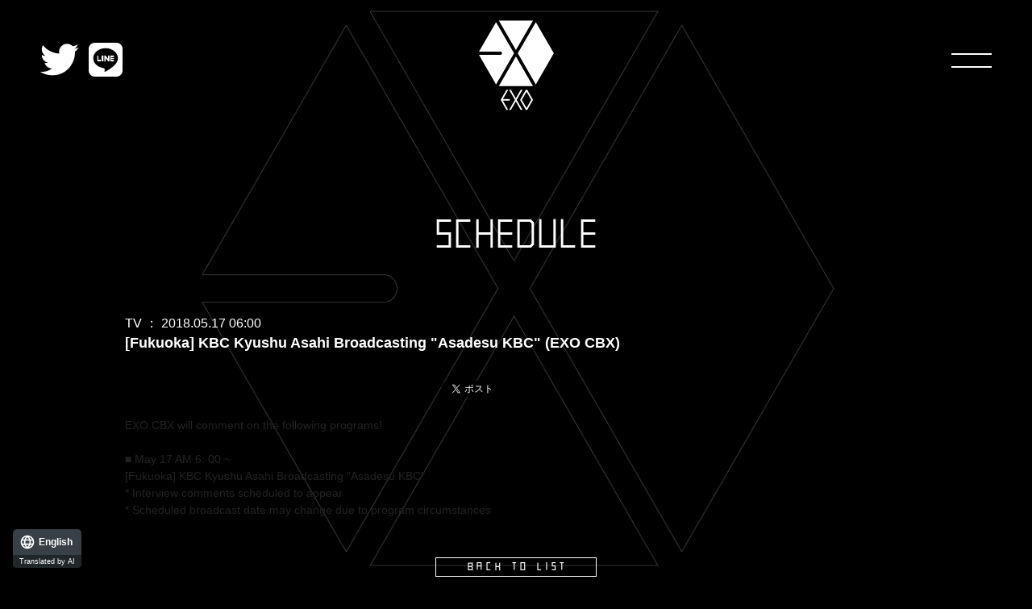

--- FILE ---
content_type: text/html; charset=UTF-8
request_url: https://exo-jp.net/schedule/detail.php?id=1065559
body_size: 7999
content:

<!DOCTYPE html>
<html lang="ja" class="page-schedule-detail pc">
<head><link rel="alternate" hreflang="en" href="http://exo-jp.net/en/schedule/detail.php?id=1065559"><link rel="alternate" hreflang="zh-Hans" href="http://exo-jp.net/zh-CHS/schedule/detail.php?id=1065559"><link rel="alternate" hreflang="zh-Hant" href="http://exo-jp.net/zh-CHT/schedule/detail.php?id=1065559"><link rel="alternate" hreflang="ko" href="http://exo-jp.net/ko/schedule/detail.php?id=1065559"><script src="//j.wovn.io/1" data-wovnio="key=FnGaaO&amp;backend=true&amp;currentLang=ja&amp;defaultLang=ja&amp;urlPattern=path&amp;langCodeAliases=[]&amp;version=WOVN.php" async></script>
  <meta charset="UTF-8">
  <meta http-equiv="x-ua-compatible" content="ie=edge">
<meta name="format-detection" content="telephone=no">
<meta name="viewport" content="width=device-width, initial-scale=1">
<link rel="icon" type="image/png" href="https://exo-jp.net/favicon.png">
<link rel="apple-touch-icon" href="https://exo-jp.net/apple-touch-icon-precomposed.png">
<meta name="apple-mobile-web-app-title" content="EXO">
<link rel="mask-icon" href="https://exo-jp.net/website_icon.svg" color="#000000">
<title>【福岡】KBC 九州朝日放送「アサデス。KBC 」（EXO-CBX）</title>
<meta name="description" content="未知の世界から来た新たなスター EXO(エクソ)"/>
<meta property="og:title" content="【福岡】KBC 九州朝日放送「アサデス。KBC 」（EXO-CBX）"/>
<meta property="og:description" content="未知の世界から来た新たなスター EXO(エクソ)"/>
<meta property="og:site_name" content="EXO(エクソ) OFFICIAL WEBSITE" />
<meta property="og:type" content="website" />
<meta property="og:url" content="http://exo-jp.net/schedule/detail.php?id=1065559" />
<meta property="og:image" content="https://exo-jp.net/sns.jpg" />
<script src="/common/js/shareSoc.js"></script>
<link rel="stylesheet" href="https://use.fontawesome.com/releases/v5.1.0/css/all.css" integrity="sha384-lKuwvrZot6UHsBSfcMvOkWwlCMgc0TaWr+30HWe3a4ltaBwTZhyTEggF5tJv8tbt" crossorigin="anonymous">
<link rel="stylesheet" href="https://cdnjs.cloudflare.com/ajax/libs/foundation/6.5.3/css/foundation.min.css" />

<link rel="stylesheet" href="https://cdnjs.cloudflare.com/ajax/libs/animsition/4.0.2/css/animsition.min.css" />
<link rel="stylesheet" href="https://cdnjs.cloudflare.com/ajax/libs/drawer/3.2.2/css/drawer.min.css" />
<link rel="stylesheet" href="https://cdnjs.cloudflare.com/ajax/libs/slick-carousel/1.9.0/slick.min.css" />
<link rel="stylesheet" href="https://cdnjs.cloudflare.com/ajax/libs/slick-carousel/1.9.0/slick-theme.min.css" />
<link rel="stylesheet" href="https://cdnjs.cloudflare.com/ajax/libs/animate.css/3.7.2/animate.min.css" integrity="sha256-PHcOkPmOshsMBC+vtJdVr5Mwb7r0LkSVJPlPrp/IMpU=" crossorigin="anonymous" />
<link rel="stylesheet" href="https://cdnjs.cloudflare.com/ajax/libs/fancybox/3.5.7/jquery.fancybox.min.css" />
<link rel="stylesheet" href="/common/css/theme.css?202304" media="all">

<!--2020/2/20追加 外部 Google Tag Manager -->
<script>(function(w,d,s,l,i){w[l]=w[l]||[];w[l].push({'gtm.start':
new Date().getTime(),event:'gtm.js'});var f=d.getElementsByTagName(s)[0],
j=d.createElement(s),dl=l!='dataLayer'?'&l='+l:'';j.async=true;j.src=
'https://www.googletagmanager.com/gtm.js?id='+i+dl;f.parentNode.insertBefore(j,f);
})(window,document,'script','dataLayer','GTM-KZKS7QG');</script>
<!-- End Google Tag Manager 2020/2/20追加 外部-->

<!-- 2021/1/14追加 -->
<meta name="google-site-verification" content="7cZhJQiy3sTgcdjaH80Vuv349APK4b17TSzn-eMZrNA" /></head>

<body id="top" class="drawer drawer--top">
  <div class="wrapper">
    <!-- Google Tag Manager -->
<script>(function(w,d,s,l,i){w[l]=w[l]||[];w[l].push({'gtm.start':
new Date().getTime(),event:'gtm.js'});var f=d.getElementsByTagName(s)[0],
j=d.createElement(s),dl=l!='dataLayer'?'&l='+l:'';j.async=true;j.src=
'https://www.googletagmanager.com/gtm.js?id='+i+dl;f.parentNode.insertBefore(j,f);
})(window,document,'script','dataLayer','GTM-5VFBZ3');</script>
<!-- End Google Tag Manager --><header id="header" class="header" role="banner">
<div class="site-title"><a href="/" class="link"><img src="/common/images/logo.svg" alt="EXO"></a>
</div>
<nav class="nav-sns">
<ul>
<li><a href="https://twitter.com/EXO_NEWS_JP" class=""><i class="fab fa-twitter"></i></a>
</li>
<li><a href="https://line.me/ti/p/%40exo_jp" class=""><i class="fab fa-line"></i></a>
</li>
</ul>
</nav>
<div class="drawer-button">
<div class="drawer-toggle">
<a class="menu-trigger" href="javascript:;"><span></span><span></span></a>
</div>
</div>
</header>    <main role="main">
      <article class="">
        <div class="container">
          <section class="section-body">
            <h1 class="page-title">SCHEDULE</h1>
            <div class="contents grid-container">
              <div class="date">TV：2018.05.17 06:00</div>
<h2 class="entry-title">【福岡】KBC 九州朝日放送「アサデス。KBC 」（EXO-CBX）</h2>
<div class="social"><script type="text/javascript">shareSoc('TV：2018.05.17 06:00&nbsp;【福岡】KBC 九州朝日放送「アサデス。KBC 」（EXO-CBX）', 'tw,fl') </script></div>
<div class="entry"><div dir="auto" style="color: rgb(34, 34, 34); font-family: arial, sans-serif; font-size: 14px;">下記番組にEXO-CBXがコメント出演いたします！<br />
<br />
■5月17日AM6：00～<br />
【福岡】KBC 九州朝日放送「アサデス。KBC 」</div>

<div dir="auto" style="color: rgb(34, 34, 34); font-family: arial, sans-serif; font-size: 14px;">※インタビューコメント出演予定</div>

<div dir="auto" style="color: rgb(34, 34, 34); font-family: arial, sans-serif; font-size: 14px;">※番組の都合により放送予定日が変更になる場合もございます</div>
</div>
            </div>

            <div class="section-nav text-center"> <a href="./" class="button button-1a"><span>BACK TO LIST</span></a> </div>

          </section>

        </div>

      </article>
    </main>

    <footer id="footer" class="footer" role="contentinfo">
<nav class="footer-nav">
<ul>
<li>
<a href="https://www.smtown.jp/" target="_blank" class="">SM ENTERTAINMENT JAPAN</a>
</li>
<li>
<a href="//avexnet.jp/contact.php" target="_blank" class="wovn-hidden">CONTACT</a>
</li>
</ul>
</nav>
<div class="copyright">
<script type="text/javascript" src="//avex.jp/copy/copy.js"></script>
<noscript>
<img src="//avex.jp/copy/image/copyright.gif" />
</noscript>
</div>
</footer>
<div id="acommoncopy" data-color="avexblue" data-wovn="1" data-general="0"></div>
<script src="//avex.jp/avexcopy/copy.js"></script><div class="drawer">
<nav class="drawer-nav" role="navigation">
<ul class="drawer-menu">
<li><a class="link" href="/">TOP</a></li>
<li><a class="link" href="/profile/">PROFILE</a></li>
<li><a class="link" href="/news/?page=1">NEWS</a></li>
<li><a class="link" href="/schedule/?c=&year=&page=1">SCHEDULE</a></li>
<li><a class="link" href="/discography/?page=1">DISC</a></li>
<li><a class="link" href="/goods/?page=1">GOODS</a></li>
<li><a class="link" href="/movie/?page=1">MOVIE</a></li>
<li><a class="link" href="/special/">SPECIAL</a></li>
<li><a class="" href="https://exo-l-japan.smtown-fc.jp" target="_blank">EXO-L-JAPAN</a></li>
</ul>
</nav>
</div>    <script src="https://cdnjs.cloudflare.com/ajax/libs/jquery/3.4.1/jquery.min.js"></script>
    <script src="https://cdnjs.cloudflare.com/ajax/libs/animsition/4.0.2/js/animsition.min.js"></script>

    <script src="https://cdnjs.cloudflare.com/ajax/libs/fancybox/3.5.7/jquery.fancybox.min.js"></script>

    <script src="https://cdnjs.cloudflare.com/ajax/libs/iScroll/5.2.0/iscroll.min.js"></script>
    <script src="https://cdnjs.cloudflare.com/ajax/libs/drawer/3.2.2/js/drawer.min.js"></script>
    <script src="https://cdnjs.cloudflare.com/ajax/libs/jquery.inview/1.0.0/jquery.inview.min.js"></script>

    <script src="https://cdnjs.cloudflare.com/ajax/libs/slick-carousel/1.9.0/slick.min.js"></script>
    <script src="/common/js/base.js"></script>  </div>
</body>
</html>


--- FILE ---
content_type: text/css
request_url: https://exo-jp.net/common/css/theme.css?202304
body_size: 37306
content:
@charset "UTF-8";
/*
---------------------------------------------------------
web font
---------------------------------------------------------
*/
@font-face {
  font-family: 'title';
  src: url("../fonts/title/title-r.eot?") format("eot"), url("../fonts/title/title-r.woff2") format("woff2"), url("../fonts/title/title-r.woff") format("woff"), url("../fonts/title/title-r.otf") format("opentype");
}

@font-face {
  font-family: 'title-b';
  src: url("../fonts/title/title-b.eot?") format("eot"), url("../fonts/title/title-b.woff2") format("woff2"), url("../fonts/title/title-b.woff") format("woff"), url("../fonts/title/title-b.otf") format("opentype");
}

.wf-title {
  font-family: 'title', sans-serif;
  letter-spacing: 0.3rem;
  text-indent: 0.3rem;
}

.wf-title-bold {
  font-family: 'title-b', sans-serif;
  letter-spacing: 0.3rem;
  text-indent: 0.3rem;
}

/*
---------------------------------------------------------
base
---------------------------------------------------------
*/
html,
body {
  background-color: #000;
  color: #fff;
}

body {
  background-attachment: fixed;
  background-image: url(../images/body-logo.png);
  background-position: top center;
  background-repeat: repeat-y;
  background-size: contain;
}

a,
a:active,
a:focus {
  -webkit-transition: opacity 0.2s ease-in-out;
  color: #fff;
  text-decoration: underline;
  transition: opacity 0.2s ease-in-out;
}

a:hover {
  -webkit-transition: opacity 0.2s ease-in-out;
  color: #fff;
  opacity: 0.8;
  text-decoration: none;
  transition: opacity 0.2s ease-in-out;
}

.sp a:hover {
  opacity: 1;
}

/*
---------------------------------------------------------
common style
---------------------------------------------------------
*/
.wrapper {
  /*  opacity: 0;*/
}

.wrapper,
.wrapper-overlay {
  -webkit-animation-fill-mode: both;
  animation-fill-mode: both;
  opacity: 0;
  position: relative;
}

.container {
  margin: 0 auto;
  max-width: 1000px;
  min-height: 60vh;
}

.container.container--prof {
  overflow: hidden;
}

.page-title {
  font-family: 'title', sans-serif;
  font-size: 3rem;
  letter-spacing: 0.2rem;
  margin: 6rem 0 4rem 0;
  padding: 0;
  text-align: center;
  text-indent: 0.2rem;
}

/* loading option */
.loading,
.loading:after {
  height: 164px;
  left: 50%;
  margin-left: -68px;
  margin-top: -82px;
  /*background-color: aqua;*/
  opacity: 0.5;
  position: fixed;
  top: 50%;
  width: 136px;
  /*  border-radius: 50%;*/
  z-index: 100;
}

/* button */
.button,
a.button {
  -webkit-box-sizing: border-box;
  background-color: transparent;
  border: solid 1px #fff;
  box-sizing: border-box;
  display: inline-block;
  font-family: 'title-b', sans-serif;
  font-size: 0.8rem;
  letter-spacing: 0.3rem;
  line-height: 1;
  min-width: 200px;
  overflow: hidden;
  padding: 0.3rem;
  position: relative;
  text-decoration: none;
  text-indent: 0.3rem;
}

/* button 動き上書き */
.button.button-1a {
  -webkit-backface-visibility: hidden;
  -webkit-transition: all 0.2s ease-in-out;
  backface-visibility: hidden;
  transition: all 0.2s ease-in-out;
}

.button.button-1a span {
  -webkit-backface-visibility: hidden;
  -webkit-box-sizing: border-box;
  -webkit-transition: all 0.2s ease-in-out;
  backface-visibility: hidden;
  box-sizing: border-box;
  display: block;
  height: 100%;
  transition: all 0.2s ease-in-out;
  width: 100%;
}

.button.button-1a:before {
  -webkit-transition: all 0.2s ease-in-out;
  content: '>';
  font-family: 'title-b', sans-serif;
  font-size: 0.8rem;
  height: 100%;
  left: -100%;
  line-height: 1;
  padding: 0.3rem;
  position: absolute;
  top: 0;
  transition: all 0.2s ease-in-out;
  width: 100%;
}

.button.button-1a:after {
  -webkit-transition: all 0.2s ease-in-out;
  content: '';
  position: absolute;
  transition: all 0.2s ease-in-out;
  z-index: -1;
}

.button.button-1a:hover span {
  -webkit-transform: translateX(200%);
  transform: translateX(200%);
}

.button.button-1a:hover:before {
  left: 0;
}

/*  */
.slider,
.slick-slider {
  background-color: transparent;
  height: inherit;
}

.slick-slide,
.slick-cloned,
.slick-current {
  -webkit-transition: opacity 0.5s ease-in-out;
  opacity: 0.3;
  transition: opacity 0.5s ease-in-out;
}

.slick-slide.slick-active {
  -webkit-transition: opacity 0.5s ease-in-out;
  opacity: 1;
  transition: opacity 0.5s ease-in-out;
}

/*  */
.section-nav {
  padding: 1rem 0;
  text-align: center;
  width: 100%;
}

/* player */
.player {
  display: inline-block;
  height: 18px;
  margin: 0;
  overflow: hidden;
  padding: 0;
  position: relative;
  width: 75px;
  /*	float: right;*/
  /*	right: 0;*/
  /*	margin-left: 8px;*/
  z-index: 100;
}

.player .switch {
  background: #000;
  border: 1px solid #000;
  border-radius: 100px;
  height: 18px;
  margin: 0;
  padding: 0;
  text-align: center !important;
  width: 70px;
}

/*  */
.list {
  display: block;
  list-style: none;
  padding: 1rem 0;
  text-align: center;
}

.list .item {
  display: inline;
  list-style: none;
}

.list .item span,
.list .item a {
  /*  min-width: 200px;*/
  background-color: transparent;
  border: solid 1px #666;
  display: inline-block;
  font-family: 'title-b', sans-serif;
  font-size: 0.8rem;
  letter-spacing: 0.3rem;
  line-height: 1;
  margin: 0.1rem;
  padding: 0.3rem 1.5rem;
  text-decoration: none;
  text-indent: 0.3rem;
}

.list .item a {
  border: solid 1px #fff;
}

.list .slick-slide,
.list .slick-cloned,
.list .slick-current {
  opacity: 1;
}

/*  */
.section-nav {
  padding: 3rem 0;
  text-align: center;
  width: 100%;
}

/* pagination */
.pagination {
  font-family: 'title-b', sans-serif;
  font-size: 0.8rem;
  letter-spacing: 0.3rem;
  line-height: 1;
  padding: 2rem 0 2rem 0;
  text-indent: 0.3rem;
}

.pagination a:hover,
.pagination button:hover {
  background-color: transparent;
}

.pagination .number {
  border: solid 1px #fff;
  color: #fff;
  text-decoration: none;
}

.pagination .current {
  background: none;
  color: #fff;
  opacity: 0.5;
  padding: 0;
}

.pagination .current span {
  border: solid 1px #fff;
  color: #fff;
  display: block;
  padding: 0.3rem 1rem;
  text-decoration: none;
}

.pagination .disabled {
  color: #333;
  cursor: not-allowed;
}

.pagination a {
  color: #fff;
  padding: 0.3rem 1rem;
  text-decoration: none;
}

.pc .pagination a:hover {
  background: none;
}

/*  */
.label.soldout {
  background-color: #ff0100;
  color: #fff;
  font-family: 'title-b', sans-serif;
  letter-spacing: 0.3rem;
  margin: 1px;
  padding: 3px 5px 2px 5px;
  text-indent: 0.3rem;
}

/* social */
.social {
  padding: 1.5rem 0;
  text-align: center;
}

.social iframe {
  vertical-align: middle;
}

/*  */
.fancybox-slide--iframe .fancybox-content {
  background: #000;
}

/* カテゴリーアイコン
------------------------------------------------*/
.icon {
  background-color: #c8c8c8;
  /*  font-family: Arial, Helvetica, sans-serif;*/
  color: #fff;
  display: inline-block;
  font-family: 'title-b', sans-serif;
  font-size: 12px;
  letter-spacing: 0.3rem;
  line-height: 1;
  margin: 1px;
  opacity: 0.9;
  padding: 3px 5px 2px 5px;
  text-indent: 0.3rem;
  vertical-align: middle;
}

.icon.ctg_new {
  -webkit-animation: flash 1.5s infinite linear;
  /*  */
  animation: flash 1.5s infinite linear;
  background: #fff;
  color: #000;
  opacity: 1;
  padding: 2px 5px 3px 5px;
}

@keyframes flash {
  0% {
    opacity: 0.2;
  }
  50% {
    opacity: 1;
  }
  100% {
    opacity: 0.2;
  }
}

@-webkit-keyframes flash {
  0% {
    opacity: 0.2;
  }
  50% {
    opacity: 1;
  }
  100% {
    opacity: 0.2;
  }
}

.icon.ctg_tour {
  background: #1a6600;
}

.icon.ctg_web {
  background: #00a3d9;
}

.icon.ctg_magazine {
  background: #7f00ff;
}

.icon.ctg_movie {
  background: #c2d900;
}

.icon.ctg_tv {
  background: #ff8000;
}

.icon.ctg_radio {
  background: #ff007f;
}

.icon.ctg_live_event {
  background: #2db200;
}

.icon.ctg_stage {
  background: #404040;
}

.icon.ctg_other,
.icon.ctg_others {
  background: #c6c6c6;
  color: #373632;
  text-shadow: none;
}

/*
---------------------------------------------------------
header
---------------------------------------------------------
*/
.header {
  -webkit-transition: background-color 0.3s ease-in-out;
  background-color: rgba(0, 0, 0, 0);
  padding: 10px 0;
  position: fixed;
  top: 0;
  transition: background-color 0.3s ease-in-out;
  width: 100%;
  z-index: 200;
}

.header.is-fixed {
  -webkit-transition: background-color 3s ease-in-out;
  background-color: rgba(0, 0, 0, 0.9);
  transition: background-color 3s ease-in-out;
  z-index: 200;
}

.drawer-open .header,
.drawer-open .header.is-fixed {
  -webkit-transition: background-color 0.3s ease-in-out;
  background-color: rgba(0, 0, 0, 0);
  transition: background-color 0.3s ease-in-out;
}

.site-title {
  -webkit-transition: all 0.1s ease-in-out;
  margin: 0 auto;
  overflow: hidden;
  padding: 15px 0;
  text-align: center;
  transition: all 0.1s ease-in-out;
  width: 160px;
}

.site-title img {
  -webkit-transition: all 0.1s ease-in-out;
  height: 112px;
  transition: all 0.1s ease-in-out;
}

.is-fixed .site-title {
  -webkit-transition: height 0.1s ease-in-out;
  height: 35px;
  padding: 0 0;
  transition: height 0.1s ease-in-out;
}

.is-fixed .site-title img {
  -webkit-transition: all 0.1s ease-in-out;
  height: 47px;
  transition: all 0.1s ease-in-out;
}

.nav-sns {
  -webkit-transition: top 0.1s ease-in-out, left 0.1s ease-in-out;
  left: 50px;
  position: absolute;
  top: 50px;
  transition: top 0.1s ease-in-out, left 0.1s ease-in-out;
}

.is-fixed .nav-sns {
  -webkit-transition: top 0.1s ease-in-out, left 0.1s ease-in-out;
  left: 20px;
  top: 10px;
  transition: top 0.1s ease-in-out, left 0.1s ease-in-out;
}

.nav-sns ul,
.nav-sns li {
  display: inline-block;
  list-style: none;
  margin: 0;
  padding: 0;
}

.nav-sns a {
  display: inline-block;
  padding: 0 0.5rem 0 0;
}

.nav-sns .fab {
  -webkit-transition: font-size 0.1s ease-in-out;
  font-size: 3rem;
  transition: font-size 0.1s ease-in-out;
}

.is-fixed .nav-sns .fab {
  -webkit-transition: font-size 0.1s ease-in-out;
  font-size: 2rem;
  transition: font-size 0.1s ease-in-out;
}

.drawer-button {
  -webkit-transition: top 0.1s ease-in-out, left 0.1s ease-in-out;
  position: absolute;
  right: 50px;
  top: 50px;
  transition: top 0.1s ease-in-out, left 0.1s ease-in-out;
}

.is-fixed .drawer-button {
  -webkit-transition: top 0.1s ease-in-out, left 0.1s ease-in-out;
  right: 20px;
  top: 10px;
  transition: top 0.1s ease-in-out, left 0.1s ease-in-out;
}

/*
---------------------------------------------------------
drawer
---------------------------------------------------------
*/
/*  */
.menu-trigger,
.menu-trigger span {
  -webkit-box-sizing: border-box;
  -webkit-transition: all 0.2s ease-in-out;
  box-sizing: border-box;
  display: inline-block;
  transition: all 0.2s ease-in-out;
}

.menu-trigger {
  height: 50px;
  /*  background-color: crimson;*/
  position: relative;
  width: 50px;
}

.is-fixed .menu-trigger {
  height: 30px;
  width: 30px;
}

.menu-trigger span {
  background-color: #fff;
  border-radius: 0;
  height: 2px;
  left: 0;
  position: absolute;
  width: 100%;
}

.menu-trigger span:nth-of-type(1) {
  top: 16px;
}

.is-fixed .menu-trigger span:nth-of-type(1) {
  top: 6px;
}

.menu-trigger span:nth-of-type(2) {
  bottom: 16px;
}

.is-fixed .menu-trigger span:nth-of-type(2) {
  bottom: 6px;
}

.drawer-open .menu-trigger span:nth-of-type(1) {
  -webkit-transform: translateY(8px) rotate(-45deg);
  transform: translateY(8px) rotate(-45deg);
}

.drawer-open .menu-trigger span:nth-of-type(2) {
  -webkit-transform: translateY(-8px) rotate(45deg);
  transform: translateY(-8px) rotate(45deg);
}

/* drawer */
.drawer--top .drawer-nav {
  background-color: rgba(0, 0, 0, 0.8);
  height: 100vh;
}

.drawer-menu {
  padding: 2rem 0;
  text-align: center;
}

.drawer-menu a {
  font-family: 'title', sans-serif;
  font-size: 2rem;
  letter-spacing: 0.5rem;
  text-decoration: none;
  text-indent: 0.5rem;
}

/*
---------------------------------------------------------
footer
---------------------------------------------------------
*/
.footer {
  padding: 5rem 1rem 1rem 1rem;
  text-align: center;
}

.footer-nav ul,
.footer-nav li {
  display: inline;
  list-style: none;
  margin: 0;
  padding: 0;
  vertical-align: middle;
}

.footer-nav a {
  display: inline-block;
  font-family: 'title-b', sans-serif;
  letter-spacing: 0.2rem;
  padding: 0.5rem 1rem;
  text-decoration: none;
  text-indent: 0.2rem;
}

.footer-nav li:nth-child(1)::after {
  content: ' | ';
}

.copyright {
  font-family: 'title', sans-serif;
  font-size: 12px;
  letter-spacing: 0.2rem;
  text-indent: 0.2rem;
}

#acommoncopy ul li p {
  font-family: Arial, Helvetica, 'sans-serif';
  margin-bottom: 0;
}

/*
---------------------------------------------------------
contents
---------------------------------------------------------
*/
.container img {
  height: auto !important;
}

/* home
------------------------------------------------*/

.whatsnew-list .entry {
  padding: 0 0 1.3rem 0;
}

.whatsnew-list .label {
  background-color: #fff;
  color: #000;
  display: block;
  font-family: 'title-b', sans-serif;
  font-size: 0.7rem;
  letter-spacing: 0.2rem;
  line-height: 1;
  padding: 0.3rem 0.2rem 0.2rem 0.2rem;
  text-align: center;
  text-indent: 0.1rem;
}

.whatsnew-list .date {
  font-family: 'title-b', sans-serif;
  font-size: 1.1rem;
  /*  text-align: center;*/
  letter-spacing: 0.3rem;
  text-align: center;
  text-indent: 0.3rem;
}

.whatsnew-list .title {
  font-size: 0.8rem;
  padding: 0 0 0 0.5rem;
}

.home-contents {
  position: relative;
}

.home-contents > .cell {
  padding-bottom: 60px;
  position: relative;
}

.section-title {
  font-family: 'title', sans-serif;
  font-size: 1.7rem;
  letter-spacing: 0.3rem;
  margin: 5rem 0 3rem 0;
  text-align: center;
  text-indent: 0.3rem;
}

.home-contents .section-nav {
  bottom: 0;
  left: 0;
  position: absolute;
}

/* about */

.section-about .item-list {
  -ms-flex-wrap: wrap;
  display: -webkit-box;
  display: -ms-flexbox;
  display: flex;
  flex-wrap: wrap;
}

.section-about .item {
  width: 20%;
}

.section-about .item.logo {
  -ms-flex-item-align: center;
  align-self: center;
  text-align: center;
}

/* movie */
.section-movie .section-body img {
  height: auto !important;
  width: 553px;
}

/* banner */
.banner {
  padding: 5rem 0 5rem 0;
}

.banner ul {
  font-size: 0;
  line-height: 0;
  text-align: center;
}

.banner ul li {
  display: inline-block;
  padding: 0 10px;
}

/* profile top
------------------------------------------------*/
.page-profile-top .section-title img {
  height: 25px;
}

.page-profile-top .logo {
  padding: 1rem 0 1rem 0;
  text-align: center;
}

.page-profile-top .member {
  height: 310px;
  padding: 0 0 24px 0;
  text-indent: -9999px;
  width: 292px;
}

.page-profile-top .group {
  -ms-flex-wrap: wrap;
  display: -webkit-box;
  display: -ms-flexbox;
  display: flex;
  flex-wrap: wrap;
}

.page-profile-top .item {
  padding: 0 0 2rem 0;
  width: 33.33%;
}

.page-profile-top .item .member {
  background-position: 0 0;
  background-repeat: no-repeat;
}

.page-profile-top .suho .member {
  background-image: url(/common/images/profile/suho.png);
}

.page-profile-top .baekhyun .member {
  background-image: url(/common/images/profile/baekhyun.png);
}

.page-profile-top .chanyeol .member {
  background-image: url(/common/images/profile/chanyeol.png);
}

.page-profile-top .do .member {
  background-image: url(/common/images/profile/do.png);
}

.page-profile-top .kai .member {
  background-image: url(/common/images/profile/kai.png);
}

.page-profile-top .sehun .member {
  background-image: url(/common/images/profile/sehun.png);
}

.page-profile-top .xiumin .member {
  background-image: url(/common/images/profile/xiumin.png);
}

.page-profile-top .luhan .member {
  background-image: url(/common/images/profile/luhan.png);
}

.page-profile-top .kris .member {
  background-image: url(/common/images/profile/kris.png);
}

.page-profile-top .lay .member {
  background-image: url(/common/images/profile/lay.png);
}

.page-profile-top .chen .member {
  background-image: url(/common/images/profile/chen.png);
}

.page-profile-top .tao .member {
  background-image: url(/common/images/profile/tao.png);
}

/**
 * profile page
 */
.article--prof {
  overflow: hidden;
}

.pforWrap {
  padding-bottom: 64px;
  position: relative;
  width: 100%;
}

.pforWrap .pforWrap__img {
  font-size: 0;
  margin: 0 auto;
  width: 540px;
}

.pforWrap .pforWrap__img .pforWrap__img--img {
  display: block;
  width: 100%;
}

.pforWrap .pforWrap__data {
  margin-top: 80px;
}

.pforWrap .pforWrap__data .pforWrap__dataLogo {
  font-size: 0;
  margin: 0 auto 64px;
  width: 200px;
}

.pforWrap .pforWrap__data .pforWrap__dataLogo img {
  display: block;
  width: 100%;
}

.pforWrap .pforWrap__data .pforWrap__dataText {
  margin: 0 auto;
  width: 540px;
}

/* news top
------------------------------------------------*/
.news-list {
  padding-top: 2rem;
}

.news-list .entry {
  padding: 0 0 1.7rem 0;
}

.news-list .cell:first-child {
  min-width: 90px;
}

.news-list .date {
  font-family: 'title-b', sans-serif;
  font-size: 1.8rem;
  letter-spacing: 0.3rem;
  line-height: 1;
  text-align: center;
  text-indent: 0.3rem;
  /*  text-align: center;*/
}

.news-list .date .dot::after {
  content: '.';
}

.news-list .title {
  padding: 0 0 0 0.5rem;
  /*  font-size: 1rem;*/
}

/* news detail
------------------------------------------------*/
.page-news-detail .entry-title {
  font-size: 2rem;
  font-weight: bold;
}

/* schedule top
------------------------------------------------*/
.list-tour a {
  text-decoration: none;
}

.list-tour .item,
.list-tour .date,
.list-tour .title {
  margin: 0;
  padding: 0;
}

.list-tour .entry-title {
  font-size: 1rem;
  font-weight: bold;
}

.list-tour .item {
  padding: 0 0 1.5rem 0;
}

.list-tour .date {
  font-size: 0.8rem;
}

/* media */
.list-media {
  margin: 3rem 0 0 0;
}

.list-media .entry-title {
  font-size: 1rem;
  font-weight: bold;
}

.list-media a {
  text-decoration: none;
}

.list-media .item,
.list-media .date,
.list-media .title {
  margin: 0;
  padding: 0;
}

.list-media .item {
  padding: 0 0 1.5rem 0;
}

.list-media .date {
  font-size: 0.8rem;
}

/* schedule detail
------------------------------------------------*/
.page-schedule-detail .entry-title {
  font-size: 1.1rem;
  font-weight: bold;
}

/* schedule tour(live & tour)
------------------------------------------------*/
.page-schedule-tour .entry-title {
  text-align: center;
}

.page-schedule-tour .text-top {
  padding: 1rem 0;
}

/* schedule-list */
.schedule-list {
  border: solid 1px #000;
  border-collapse: collapse;
  width: 100%;
}

.schedule-list tbody,
.schedule-list tr,
.schedule-list th,
.schedule-list td {
  color: #000;
  margin: 0;
  padding: 0;
  vertical-align: top;
}

.schedule-list th,
.schedule-list td {
  font-size: 0.9rem;
  padding: 0.5rem;
}

.schedule-list th {
  background-color: #333;
  border: solid 1px #000;
  /* background-color: rgba(255, 255, 255, 0.25); */
  color: #fff;
  text-align: left;
}

.schedule-list td {
  background-color: #fff;
  border: solid 1px #000;
}

/* discography top
------------------------------------------------*/
.disc-list {
  padding: 0 0 2rem 0;
}

.disc-list .image {
  text-align: center;
}

.disc-list .date {
  display: block;
  font-size: 0.9rem;
  font-weight: bold;
  text-align: center;
}

.disc-list .nav {
  padding: 1rem 0;
}

.disc-list .nav p {
  margin: 0 0 5px 0;
}

.disc-list .button {
  min-width: inherit;
  text-align: center;
  width: 100%;
}

.disc-list .title {
  font-size: 1.2rem;
  font-weight: bold;
  padding: 0 0 0.5rem 0;
  text-align: center;
}

.disc-type {
  padding: 1rem 0;
}

.disc-type .item {
  background-color: #fff;
}

.disc-type .item a {
  color: #000;
  display: block;
  margin: 0 0 1px 0;
  padding: 0.5rem 15px 0.5rem 0.5rem;
  position: relative;
  text-decoration: none;
}

.disc-type .item a::after {
  content: '>';
  display: block;
  /*  width: 1rem;*/
  margin: -0.5rem 0 0 0;
  position: absolute;
  right: 5px;
  top: 50%;
  width: 1rem;
}

.disc-type .item .info {
  display: block;
  font-size: 1rem;
  font-weight: bold;
}

.disc-type .item .type {
  font-size: 0.8rem;
}

/* discography detail
------------------------------------------------*/
.package-detail .date {
  display: block;
  font-size: 0.9rem;
  font-weight: bold;
  text-align: center;
}

.package-detail .title {
  font-size: 1.2rem;
  font-weight: bold;
  padding: 0 0 0.5rem 0;
  text-align: center;
}

.package-detail .list-package {
  -ms-flex-wrap: wrap;
  /*  */
  display: -webkit-box;
  display: -ms-flexbox;
  display: flex;
  flex-wrap: wrap;
  padding: 1.5rem 0;
  text-align: left;
}

.package-detail .list-package .item {
  /*  display: inline-block;*/
  width: 33.333%;
}

.package-detail .list-package .item a,
.package-detail .list-package .item span {
  border: solid 1px #fff;
  color: #fff;
  display: block;
  font-size: 0.8rem;
  margin: 0 5px 5px 0;
  padding: 0.3rem 1rem;
  text-decoration: none;
}

.package-detail .list-package .item span {
  border-color: #666;
}

.package-detail .image {
  text-align: center;
}

.package-detail .nav {
  padding: 1rem 0;
}

.package-detail .disc-text1 {
  padding: 1rem 0;
}

.package-detail .nav p {
  margin: 0 0 5px 0;
}

.package-detail .nav .button {
  min-width: inherit;
  text-align: center;
  width: 100%;
}

.package-detail .disc {
  background-color: rgba(255, 255, 255, 0.2);
  margin: 0 0 1px 0;
  padding: 1rem;
}

.package-detail .disc-name {
  font-family: 'title-b', sans-serif;
  font-size: 0.8rem;
  font-weight: bold;
  letter-spacing: 0.1rem;
  text-indent: 0.1rem;
}

.package-detail .music-list {
  background-color: #fff;
  color: #000;
  padding: 1rem;
}

.package-detail .music-list a {
  color: #000;
}

.package-detail .music-list .item {
  border-bottom: solid 1px #ccc;
  border-top: solid 1px #ccc;
  font-size: 0.8rem;
  margin-bottom: -1px;
  padding: 0.5rem 0;
}

.package-detail .product-text2 {
  padding: 1.5rem 1rem;
}

/* discography shop download
------------------------------------------------*/
/* buy */
.page-discography-shop body {
  max-width: 700px;
}

.shop-list {
  -ms-flex-wrap: wrap;
  display: -webkit-box;
  display: -ms-flexbox;
  display: flex;
  flex-wrap: wrap;
  padding: 2rem;
}

.shop-list .item {
  padding: 0.3rem;
  width: 25%;
}

/* download */
.page-discography-download body {
  max-width: 800px;
}

.download-list {
  -ms-flex-wrap: wrap;
  display: -webkit-box;
  display: -ms-flexbox;
  display: flex;
  flex-wrap: wrap;
  padding: 2rem;
}

.download-list .item {
  background-color: #fff;
  border: solid 2px #000;
  /*  box-sizing: border-box;*/
  padding: 1rem;
  text-align: center;
  width: 33.33%;
}

/* goods top
------------------------------------------------*/
.page-goods-top .item-title {
  font-size: 0.9rem;
  padding: 0.5rem 0;
}

/* goods detail
------------------------------------------------*/
.page-goods-detail .entry-title {
  font-size: 1.1rem;
  font-weight: bold;
}

.page-goods-detail .slick-dotted.slick-slider {
  margin-bottom: 0;
}

.page-goods-detail .top_text {
  padding: 0 0 2rem 0;
}

.page-goods-detail .goods-image {
  padding: 0 1rem;
}

.page-goods-detail .goods-title {
  padding: 0.5rem 1rem 3rem 1rem;
}

.page-goods-detail .goods-name {
  font-size: 0.9rem;
}

.page-goods-detail .slick-dots {
  bottom: 15px;
  display: block;
  list-style: none;
  margin: 0;
  padding: 0;
  position: absolute;
  text-align: center;
  width: 100%;
}

.page-goods-detail .slick-dots li button {
  background: transparent;
  border: 0;
  color: transparent;
  cursor: pointer;
  display: block;
  font-size: 0;
  height: 20px;
  line-height: 0;
  outline: none;
  padding: 5px;
  width: 20px;
}

.page-goods-detail .shopping-item {
  -ms-flex-wrap: wrap;
  display: -webkit-box;
  display: -ms-flexbox;
  display: flex;
  flex-wrap: wrap;
  padding: 2rem 0;
}

.page-goods-detail .goods_shopping {
  padding: 0 5px 5px 0;
}

.page-goods-detail .shopping-item img {
  width: 160px;
}

/* goods item
------------------------------------------------*/
.page-goods-item #mainImageCaption {
  font-size: 0.8rem;
  padding: 0.3rem 0;
  text-align: center;
}

.page-goods-item .entry-title {
  font-size: 1.2rem;
  font-weight: bold;
  text-align: center;
}

.page-goods-item .image img {
  max-width: inherit;
  width: 100%;
}

.page-goods-item .thumbnail,
.page-goods-item .item_image {
  list-style: none;
  margin: 0;
  padding: 0;
}

.page-goods-item .thumbnail {
  -ms-flex-wrap: wrap;
  display: -webkit-box;
  display: -ms-flexbox;
  display: flex;
  flex-wrap: wrap;
}

.page-goods-item .item_image {
  padding: 0 1px 1px 0;
  /*  width: 60px;*/
  width: 20%;
}

.page-goods-item .item_image.is-active {
  opacity: 0.5;
}

/* movie top
------------------------------------------------*/
/* special top
------------------------------------------------*/
/* Small screens
------------------------------------------------*/
/* Slider */
.slick-loading .slick-list {
  background: #fff url("/common/images/ajax-loader.gif") center center no-repeat;
}

/* Icons */
@font-face {
  font-family: 'slick';
  font-style: normal;
  font-weight: normal;
  src: url("/common/fonts/slick/slick.eot");
  src: url("/common/fonts/slick/slick.eot?#iefix") format("embedded-opentype"), url("/common/fonts/slick/slick.woff") format("woff"), url("/common/fonts/slick/slick.ttf") format("truetype"), url("/common/fonts/slick/slick.svg#slick") format("svg");
}

/* Arrows */
.slick-prev,
.slick-next {
  -webkit-transform: translate(0, -50%);
  background: transparent;
  border: none;
  color: transparent;
  cursor: pointer;
  display: block;
  font-size: 0;
  height: 20px;
  line-height: 0;
  outline: none;
  padding: 0;
  position: absolute;
  top: 50%;
  transform: translate(0, -50%);
  width: 20px;
  z-index: 100;
}

.slick-prev:hover,
.slick-prev:focus,
.slick-next:hover,
.slick-next:focus {
  background: transparent;
  color: transparent;
  outline: none;
}

.slick-prev:hover:before,
.slick-prev:focus:before,
.slick-next:hover:before,
.slick-next:focus:before {
  opacity: 1;
}

.slick-prev.slick-disabled:before,
.slick-next.slick-disabled:before {
  opacity: 0.25;
}

.slick-prev:before,
.slick-next:before {
  -moz-osx-font-smoothing: grayscale;
  -webkit-font-smoothing: antialiased;
  color: white;
  font-family: 'title-b';
  font-size: 20px;
  line-height: 1;
  opacity: 0.75;
}

.slick-prev {
  left: 25px;
}

[dir='rtl'] .slick-prev {
  left: auto;
  right: 25px;
}

.slick-prev:before {
  content: '<';
}

[dir='rtl'] .slick-prev:before {
  content: '>';
}

.slick-next {
  right: 25px;
}

[dir='rtl'] .slick-next {
  left: 25px;
  right: auto;
}

.slick-next:before {
  content: '>';
}

[dir='rtl'] .slick-next:before {
  content: '<';
}

/* Dots */
.slick-dotted.slick-slider {
  margin-bottom: 30px;
}

.slick-dots {
  bottom: -25px;
  display: block;
  list-style: none;
  margin: 0;
  padding: 0;
  position: absolute;
  text-align: center;
  width: 100%;
}

.slick-dots li {
  cursor: pointer;
  display: inline-block;
  height: 20px;
  margin: 0 5px;
  padding: 0;
  position: relative;
  width: 20px;
}

.slick-dots li button {
  background: transparent;
  border: 0;
  color: transparent;
  cursor: pointer;
  display: block;
  font-size: 0;
  height: 20px;
  line-height: 0;
  outline: none;
  padding: 5px;
  width: 20px;
}

.slick-dots li button:hover,
.slick-dots li button:focus {
  outline: none;
}

.slick-dots li button:hover:before,
.slick-dots li button:focus:before {
  opacity: 1;
}

.slick-dots li button:before {
  -moz-osx-font-smoothing: grayscale;
  -webkit-font-smoothing: antialiased;
  color: black;
  content: '•';
  font-family: 'slick';
  font-size: 6px;
  height: 20px;
  left: 0;
  line-height: 20px;
  opacity: 0.25;
  position: absolute;
  text-align: center;
  top: 0;
  width: 20px;
}

.slick-dots li.slick-active button:before {
  color: black;
  opacity: 0.75;
}

@media only screen and (max-width: 39.9375em) {
  html,
  body {
    font-size: 14px;
  }
  .page-title {
    font-family: 'title-b', sans-serif;
    font-size: 1.8rem;
    margin: 3rem 0 2rem 0;
  }
  .button,
  a.button {
    font-size: 1rem;
    line-height: 1;
    padding: 0.5rem 0.3rem;
  }
  .button.button-1a:before {
    font-size: 1rem;
    line-height: 1;
    padding: 0.5rem 0.3rem;
  }
  .pagination .current span {
    padding: 0.3rem;
  }
  .pagination a {
    padding: 0.3rem;
  }
  .site-title {
    -webkit-transition: all 0.1s ease-in-out;
    height: 35px;
    padding: 0 0;
    transition: all 0.1s ease-in-out;
  }
  .site-title img {
    -webkit-transition: all 0.1s ease-in-out;
    height: 47px;
    transition: all 0.1s ease-in-out;
  }
  .is-fixed .site-title {
    -webkit-transition: height 0.1s ease-in-out;
    height: 23px;
    transition: height 0.1s ease-in-out;
  }
  .is-fixed .site-title img {
    -webkit-transition: all 0.1s ease-in-out;
    height: 30px;
    transition: all 0.1s ease-in-out;
  }
  .nav-sns {
    -webkit-transition: top 0.1s ease-in-out, left 0.1s ease-in-out;
    left: 20px;
    top: 10px;
    transition: top 0.1s ease-in-out, left 0.1s ease-in-out;
  }
  .is-fixed .nav-sns {
    -webkit-transition: top 0.1s ease-in-out, left 0.1s ease-in-out;
    left: 10px;
    transition: top 0.1s ease-in-out, left 0.1s ease-in-out;
  }
  .nav-sns .fab {
    -webkit-transition: font-size 0.1s ease-in-out;
    font-size: 2rem;
    transition: font-size 0.1s ease-in-out;
  }
  .is-fixed .nav-sns .fab {
    -webkit-transition: font-size 0.1s ease-in-out;
    font-size: 1.3rem;
    transition: font-size 0.1s ease-in-out;
  }
  .drawer-button {
    -webkit-transition: top 0.1s ease-in-out, left 0.1s ease-in-out;
    right: 20px;
    top: 10px;
    transition: top 0.1s ease-in-out, left 0.1s ease-in-out;
  }
  .is-fixed .drawer-button {
    -webkit-transition: top 0.1s ease-in-out, left 0.1s ease-in-out;
    right: 10px;
    transition: top 0.1s ease-in-out, left 0.1s ease-in-out;
  }
  .menu-trigger {
    height: 30px;
    width: 30px;
  }
  .is-fixed .menu-trigger {
    height: 22px;
    width: 22px;
  }
  .menu-trigger span:nth-of-type(1) {
    top: 6px;
  }
  .is-fixed .menu-trigger span:nth-of-type(1) {
    top: 4px;
  }
  .menu-trigger span:nth-of-type(2) {
    bottom: 6px;
  }
  .is-fixed .menu-trigger span:nth-of-type(2) {
    bottom: 4px;
  }
  .drawer-open .is-fixed .menu-trigger span:nth-of-type(1) {
    -webkit-transform: translateY(6px) rotate(-45deg);
    transform: translateY(6px) rotate(-45deg);
  }
  .drawer-open .is-fixed .menu-trigger span:nth-of-type(2) {
    -webkit-transform: translateY(-6px) rotate(45deg);
    transform: translateY(-6px) rotate(45deg);
  }
  .drawer-menu a {
    font-size: 1.5rem;
  }
  .footer-nav a {
    font-size: 12px;
    letter-spacing: 0.1rem;
    padding: 1.5rem 0rem;
    text-decoration: none;
    text-indent: 0.1rem;
  }
  .copyright {
    font-family: 'title-b', sans-serif;
    font-size: 10px;
  }
  .whatsnew-list {
    padding: 0 1rem;
  }
  .section-title {
    font-size: 1.7rem;
    margin: 2rem 0 1rem 0;
  }
  .home-contents .section-nav {
    position: static;
  }
  .section-about .section-body {
    margin: auto;
    max-width: 375px;
  }
  .section-about .item {
    width: 50%;
  }
  .section-about .item:nth-child(1) {
    -ms-flex-order: 1;
    -webkit-box-ordinal-group: 2;
    order: 1;
  }
  .section-about .item:nth-child(6) {
    -ms-flex-order: 2;
    -webkit-box-ordinal-group: 3;
    order: 2;
  }
  .section-about .item:nth-child(3) {
    -ms-flex-order: 3;
    -webkit-box-ordinal-group: 4;
    margin-top: -30%;
    order: 3;
  }
  .section-about .item:nth-child(4) {
    -ms-flex-order: 4;
    -webkit-box-ordinal-group: 5;
    order: 4;
  }
  .section-about .item:nth-child(5) {
    -ms-flex-order: 5;
    -webkit-box-ordinal-group: 6;
    margin-top: -30%;
    order: 5;
  }
  .section-about .item:nth-child(8) {
    -ms-flex-order: 6;
    -webkit-box-ordinal-group: 7;
    order: 6;
  }
  .section-about .item:nth-child(2) {
    -ms-flex-order: 7;
    -webkit-box-ordinal-group: 8;
    margin-top: -30%;
    order: 7;
  }
  .section-about .item:nth-child(10) {
    -ms-flex-order: 8;
    -webkit-box-ordinal-group: 9;
    order: 8;
  }
  .section-about .item:nth-child(9) {
    -ms-flex-order: 9;
    -webkit-box-ordinal-group: 10;
    margin-top: -30%;
    order: 9;
  }
  .section-about .item.logo {
    -ms-flex-item-align: start;
    align-self: flex-start;
    margin-top: 0;
    padding-top: 2rem;
  }
  .section-about .item.logo img {
    width: 60px;
  }
  .section-movie .section-body img {
    width: 100%;
  }
  .page-profile-top .logo img {
    width: 70px;
  }
  .page-profile-top .member {
    height: 170px;
    margin: 0 auto;
    padding: 0 0 14px 0;
    width: 150px;
  }
  .page-profile-top .item {
    padding: 0 0 0.5rem 0;
    width: 50%;
  }
  .page-profile-top .item .member {
    background-size: contain;
  }
  .pforWrap {
    padding-bottom: 8px;
  }
  .pforWrap .pforWrap__data {
    margin-top: 40px;
  }
  .pforWrap .pforWrap__data .pforWrap__dataLogo {
    margin-bottom: 32px;
    width: 100px;
  }
  .pforWrap .pforWrap__data .pforWrap__dataText {
    width: calc(100% - 60px);
  }
  .news-list .entry {
    padding: 0 1rem 1.7rem 1rem;
  }
  .news-list .cell:first-child {
    min-width: 40px;
  }
  .news-list .date .m {
    display: block;
    /*    text-align: center;*/
    /*    text-align: justify;*/
    /*text-justify: inter-ideograph;*/
  }
  .news-list .date .dot {
    background-color: #fff;
    display: block;
    height: 1px;
    margin: 0.1rem auto 0.3rem auto;
    width: 2rem;
  }
  .news-list .date .dot::after {
    content: '';
  }
  .news-list .date .d {
    display: block;
    /*    text-align: center;*/
    /*    text-align: justify;*/
    /*text-justify: inter-ideograph;*/
  }
  .page-news-detail .entry-title {
    font-size: 1.5rem;
  }
  .disc-list .image {
    margin: auto;
    max-width: 210px;
  }
  .package-detail .list-package {
    padding: 1.5rem 1rem;
  }
  .package-detail .list-package .item {
    /*  display: inline-block;*/
    width: 100%;
  }
  .package-detail .image {
    margin: auto;
    max-width: 210px;
  }
  .shop-list {
    padding: 1rem;
  }
  .shop-list .item {
    width: 50%;
  }
  .download-list {
    padding: 1rem;
  }
  .download-list .item {
    width: 50%;
  }
  .slick-prev {
    left: 10px;
  }
  [dir='rtl'] .slick-prev {
    left: auto;
    right: 10px;
  }
  .slick-next {
    right: 10px;
  }
  [dir='rtl'] .slick-next {
    left: 10px;
    right: auto;
  }
}

@media only screen and (max-width: 1280px) {
  .pforWrap .pforWrap__img {
    width: 100%;
  }
}

@media only screen and (max-width: 40em) {
  .schedule-list {
    border: solid 0 #000;
    width: 100%;
  }
  .schedule-list tr {
    display: block;
    margin: 0 0 1rem 0;
    padding: 0;
  }
  .schedule-list th {
    display: none;
  }
  .schedule-list td {
    display: block;
    margin: 0 0 -1px 0;
  }
  .schedule-list td:first-child {
    background-color: #000;
    background-color: rgba(0, 0, 0, 0.75);
    color: #fff;
    font-weight: bold;
  }
  .schedule-list td:first-child::before {
    display: none;
  }
  .schedule-list td::before {
    content: attr(data-label);
    font-weight: bold;
    margin: 0 10px 0 0;
  }
}


--- FILE ---
content_type: text/plain
request_url: https://www.google-analytics.com/j/collect?v=1&_v=j102&a=1927298934&t=pageview&_s=1&dl=https%3A%2F%2Fexo-jp.net%2Fschedule%2Fdetail.php%3Fid%3D1065559&ul=en-us%40posix&dt=%E3%80%90%E7%A6%8F%E5%B2%A1%E3%80%91KBC%20%E4%B9%9D%E5%B7%9E%E6%9C%9D%E6%97%A5%E6%94%BE%E9%80%81%E3%80%8C%E3%82%A2%E3%82%B5%E3%83%87%E3%82%B9%E3%80%82KBC%20%E3%80%8D%EF%BC%88EXO-CBX%EF%BC%89&sr=1280x720&vp=1280x720&_u=YEDAAAABAAAAAC~&jid=811169653&gjid=1643015438&cid=903517500.1769017773&tid=UA-110393816-21&_gid=2092186145.1769017773&_r=1&_slc=1&gtm=45He61k1n81KZKS7QGza200&gcd=13l3l3l3l1l1&dma=0&tag_exp=103116026~103200004~104527907~104528501~104684208~104684211~105391253~115938465~115938468~116185179~116185180~116744866~117041587&z=790513548
body_size: -823
content:
2,cG-4R3CNTYH0J

--- FILE ---
content_type: image/svg+xml
request_url: https://exo-jp.net/common/images/logo.svg
body_size: 754
content:
<svg xmlns="http://www.w3.org/2000/svg" width="138" height="162" viewBox="0 0 138 162"><title>logo</title><g id="contents"><path d="M104.768,3.55,72.537,59.377,104.768,115.2,137,59.377Zm-71.227,0L3,56.448H41.407a2.929,2.929,0,1,1,0,5.857H3l30.541,52.9L65.772,59.377ZM99.7.621H38.614l30.541,52.9ZM38.614,118.132H99.7l-30.54-52.9Z" style="fill:#fff"/><path d="M89.37,124.772H87l-.2.358-.211.368h0l-9.974,17.4L87,161.024H89.37L99.761,142.9Zm-1.183,3.516,8.375,14.61-8.375,14.61L79.812,142.9Z" style="fill:#fff"/><polygon points="80.942 161.024 70.551 142.898 80.942 124.772 77.743 124.772 68.952 140.108 60.161 124.772 56.962 124.772 67.353 142.898 56.962 161.024 60.161 161.024 68.952 145.688 77.743 161.024 80.942 161.024" style="fill:#fff"/><path d="M56.822,141.511H45.871l9.6-16.739h-3.2L41.878,142.9l10.39,18.126h3.2l-9.6-16.738H56.822a1.388,1.388,0,1,0,0-2.775Z" style="fill:#fff"/></g></svg>

--- FILE ---
content_type: image/svg+xml
request_url: https://exo-jp.net/common/images/loading_animated.svg
body_size: 2043
content:
<svg enable-background="new 0 0 138 162" viewBox="0 0 138 162" xmlns="http://www.w3.org/2000/svg" style=""><g fill="none" stroke="#fff" stroke-miterlimit="10"><path d="m104.8 3.5-32.3 55.9 32.2 55.8 32.3-55.8zm-71.3 0-30.5 52.9h38.4c1.6 0 3 1.3 3 2.9s-1.3 3-2.9 3h-.1-38.4l30.5 52.9 32.2-55.8zm66.2-2.9h-61.1l30.5 52.9zm-61.1 117.5h61.1l-30.5-52.9z" class="QhNjHmHa_0"></path><path d="m89.4 124.8h-2.4l-.2.4-.2.4-10 17.4 10.4 18h2.4l10.4-18.1zm-1.2 3.5 8.4 14.6-8.4 14.6-8.4-14.6z" class="QhNjHmHa_1"></path><path d="m80.9 161-10.3-18.1 10.3-18.1h-3.2l-8.7 15.3-8.8-15.3h-3.2l10.4 18.1-10.4 18.1h3.2l8.8-15.3 8.7 15.3z" class="QhNjHmHa_2"></path><path d="m56.8 141.5h-11l9.6-16.7h-3.2l-10.4 18.1 10.5 18.1h3.2l-9.6-16.7h11c.8 0 1.4-.6 1.4-1.4 0-.7-.6-1.4-1.5-1.4z" class="QhNjHmHa_3"></path></g><style data-made-with="vivus-instant">.QhNjHmHa_0{stroke-dasharray:962 964;stroke-dashoffset:963;animation:QhNjHmHa_draw_0 4100ms linear 0ms infinite,QhNjHmHa_fade 4100ms linear 0ms infinite;}.QhNjHmHa_1{stroke-dasharray:156 158;stroke-dashoffset:157;animation:QhNjHmHa_draw_1 4100ms linear 0ms infinite,QhNjHmHa_fade 4100ms linear 0ms infinite;}.QhNjHmHa_2{stroke-dasharray:167 169;stroke-dashoffset:168;animation:QhNjHmHa_draw_2 4100ms linear 0ms infinite,QhNjHmHa_fade 4100ms linear 0ms infinite;}.QhNjHmHa_3{stroke-dasharray:114 116;stroke-dashoffset:115;animation:QhNjHmHa_draw_3 4100ms linear 0ms infinite,QhNjHmHa_fade 4100ms linear 0ms infinite;}@keyframes QhNjHmHa_draw{100%{stroke-dashoffset:0;}}@keyframes QhNjHmHa_fade{0%{stroke-opacity:1;}97.5609756097561%{stroke-opacity:1;}100%{stroke-opacity:0;}}@keyframes QhNjHmHa_draw_0{12.195121951219512%{stroke-dashoffset: 963}60.97560975609756%{ stroke-dashoffset: 0;}100%{ stroke-dashoffset: 0;}}@keyframes QhNjHmHa_draw_1{12.195121951219512%{stroke-dashoffset: 157}60.97560975609756%{ stroke-dashoffset: 0;}100%{ stroke-dashoffset: 0;}}@keyframes QhNjHmHa_draw_2{12.195121951219512%{stroke-dashoffset: 168}60.97560975609756%{ stroke-dashoffset: 0;}100%{ stroke-dashoffset: 0;}}@keyframes QhNjHmHa_draw_3{12.195121951219512%{stroke-dashoffset: 115}60.97560975609756%{ stroke-dashoffset: 0;}100%{ stroke-dashoffset: 0;}}</style></svg>

--- FILE ---
content_type: text/javascript
request_url: https://exo-jp.net/common/js/base.js
body_size: 6247
content:
//function Reload() {
//    try {
//        var headElement = document.getElementsByTagName("head")[0];
//        if (headElement && headElement.innerHTML)
//            headElement.innerHTML += " ";
//        } catch (e) {}
//    }
//
//    // ! Reloads on every visit in mobile safari 
//    if ((/iphone|ipod|ipad.*os 5/gi).test(navigator.appVersion)) {
//    window.onpageshow = function(evt) {
//        if (evt.persisted) {
//            document.body.style.display = "none";
//            location.reload();
//        }
//    };
//}
/*
--------------------------------------------------
header
--------------------------------------------------
*/

var $win = $(window),
  $main = $('main'),
  $nav = $('header'),
  $drawer = $('.drawer-nav'),
  navHeight = $nav.outerHeight(),
  navPos = $nav.offset().top,
  fixedClass = 'is-fixed';

$win.on('load scroll', function () {
  var value = $(this).scrollTop();
  $main.css('padding-top', navHeight);
  $drawer.css('padding-top', navHeight);
  if (value > navPos) {
    $nav.addClass(fixedClass);
    //    $main.css('padding-top', navHeight);
    //    $drawer.css('padding-top', navHeight);
  } else {
    $nav.removeClass(fixedClass);
    //    $main.css('padding-top', navHeight);
    //    $drawer.css('padding-top', navHeight);
  }
});
/*
--------------------------------------------------
loading
--------------------------------------------------
*/
$(".wrapper").animsition({
  // inClass: 'flip-in-y-nr',
  // outClass: 'flip-out-y-nr',
  inDuration: 400,
  outDuration: 400,
  linkElement: 'a.link',
  // e.g. linkElement: 'a:not([target="_blank"]):not([href^="#"])'
  loading: true,
  loadingParentElement: 'body', //animsition wrapper element
  loadingClass: 'loading',
  loadingInner: '<img src="/common/images/loading_animated.svg" />', // e.g '<img src="loading.svg" />'
  timeout: true,
  timeoutCountdown: 4000,
  onLoadEvent: true,
  browser: ['animation-duration', '-webkit-animation-duration'],
  // "browser" option allows you to disable the "animsition" in case the css property in the array is not supported by your browser.
  // The default setting is to disable the "animsition" in a browser that does not support "animation-duration".
  //    overlay : false,
  //    overlayClass : 'animsition-overlay-slide',
  //    overlayParentElement : 'body',
  transition: function (url) {
    window.location.href = url;
  }

})
.one('wrapper.inStart', function () {
  //      $(this).append('<h2 class="target">Callback: Start</h2>');
  //      console.log('event -> inStart');
})
.one('wrapper.inEnd', function () {
  //      $('.target', this).html('Callback: End');
  //      console.log('event -> inEnd');
});
/*
--------------------------------------------------
slider
--------------------------------------------------
*/
$('.slider').slick({
  infinite: true,
  speed: 1000,
  dots: false,
  arrows: true,
  slidesToShow: 1,
  slidesToScroll: 1,
  centerMode: true,
  variableWidth: true,
  centerPadding: '4%',
  autoplay: true, //自動再生
  responsive: [{
    breakpoint: 640,
    settings: {
      variableWidth: false,
      centerMode: false,
      arrows: true,
      dots: false,
    }
  }]
});
$('.slider-movie').slick({
  infinite: true,
  speed: 1000,
  dots: false,
  arrows: true,
  slidesToShow: 1,
  slidesToScroll: 1,
  centerMode: true,
  variableWidth: true,
  centerPadding: '2%',
  autoplay: true, //自動再生
  autoplaySpeed:6000,
  responsive: [{
    breakpoint: 640,
    settings: {
      variableWidth: false,
      centerMode: false,
      arrows: true,
      dots: false,
    }
  }]
});
/*  */

$('.sp .list').slick({
  infinite: false,
//  speed: 1000,
  centerMode: false,
  dots: false,
  arrows: false,
  slidesToShow: 1,
  slidesToScroll: 1,
  centerMode: false,
  variableWidth: true,
//  centerPadding: '4%',
  autoplay: false, //自動再生
});


/*
--------------------------------------------------
drawer
--------------------------------------------------
*/

$('.drawer').drawer({
  iscroll: {
    click: true,
    mouseWheel: true
  },
});
$('.drawer').on('drawer.opened', function () {
  //  console.log("-- drawer open --");
  // $('.drawer-nav .curtain').removeClass('is-active');

});
$('.drawer').on('drawer.closed', function () {
  //  console.log("-- drawer close --");
  // $('.drawer-nav .curtain').addClass('is-active');
});
//  $('.an').toggleClass("animated");



/*
--------------------------------------------------
smoothScroll
--------------------------------------------------
*/

// ----------

$('[data-scroll]').on('click', function () {
  "use strict";
  var diff = 100;
  if ($('html').hasClass('sp')) {
    diff = 50;
  }

  var speed = 1000;
  var delayNum = 0;
  var href = $(this).attr("href");

  if ($('body').hasClass('drawer-open')) {
    delayNum = 600;
    href = "#" + $(this).attr("href").replace(/^.*?(#|$)/, '');
    //    alert("DELAY！");
  }

  var target = $(href === "#" || href === "" ? 'html' : href);

  // ----------
  $('.drawer').drawer('close');
  // ----------

  var position = target.offset().top - diff;
  //  console.log('target : ', target);
  $("html, body").stop().delay(delayNum).animate({
    scrollTop: position
  }, speed, "swing", function () {
    $(this).unbind("mousewheel DOMMouseScroll");
  }).bind("mousewheel DOMMouseScroll", function () {
    $(this).queue([]).stop();
    $(this).unbind("mousewheel DOMMouseScroll");
  });
  return false;
});

//.delay(1000)


/*
--------------------------------------------------
ページのトップへ戻る
--------------------------------------------------
*/

var showFlug = false;
var showPos = 200;
$(window).scroll(function () {
  "use strict";
  if ($(this).scrollTop() > showPos) {
    if (showFlug === false) {
      showFlug = true;
      $("html").addClass("pagetop-active");
    }
  } else {
    if (showFlug) {
      showFlug = false;
      $("html").removeClass("pagetop-active");
    }
  }
});

/*
--------------------------------------------------
flex video
--------------------------------------------------
*/
$('iframe[src*=youtube]').wrap('<div class="flex-video widescreen" />');
/**/


--- FILE ---
content_type: text/javascript
request_url: https://exo-jp.net/common/js/shareSoc.js
body_size: 9812
content:
// share artist
var tweetArtist = 'EXO';
(function(d, s, id) {
    var js, fjs = d.getElementsByTagName(s)[0];
    if (d.getElementById(id)) return;
    js = d.createElement(s); js.id = id;
    js.src = "https://connect.facebook.net/ja_jp/sdk.js#xfbml=1&version=v3.0";
    fjs.parentNode.insertBefore(js, fjs);
  }(document, 'script', 'facebook-jssdk'));

// share social graph
function shareSoc(shareTitle, shareInit, shareURL) {
  if (shareURL == undefined) {
    shareURL = location.href;
  }
  var shareArray = shareInit.split(',');
  for (var i = 0; i < shareArray.length; i++) {
    // tweetview.js
    if (shareArray[i] == 'tw') {
      var sTitle = shareTitle + '\ \#' + tweetArtist;
      document.write('\n<a href="https://twitter.com/share?url=' + encodeURIComponent(shareURL) + '" class="twitter-share-button" data-text="' + sTitle + '" data-count="horizontal" data-lang="ja">Tweet</a>');
      var twScript = document.createElement('script');
      twScript.setAttribute('charset', 'UTF-8');
      twScript.setAttribute('type', 'text/javascript');
      twScript.setAttribute('src', 'https://platform.twitter.com/widgets.js');
      twScript.setAttribute('id', 'tweet_script');
      if (!document.getElementById('tweet_script')) {
        document.body.appendChild(twScript);
      };
    } else if (shareArray[i] == 'mv') {
      document.write('\n<a href="' + shareURL + '" onclick="mixiVoice(&apos;' + shareTitle + '&apos;,&apos;' + shareURL + '&apos;); return false;"><img src="https://img.mixi.jp/img/basic/mixicheck_entry/bt_voice_1.png" alt="この記事を mixi Voice でつぶやく"></a>');
    } else if (shareArray[i] == 'md') {
      mixiDiary(shareTitle, shareURL);
    } else if (shareArray[i] == 'mc') {
      document.write('\n<a href="https://mixi.jp/share.pl" class="mixi-check-button" data-key="179d5ad7a4196e292a9aa01c100316cc27fb79a0">Check</a><script type="text/javascript" src="http://static.mixi.jp/js/share.js"></script>');
    } else if (shareArray[i] == 'ml') {
      document.write('\n<iframe scrolling="no" frameborder="0" allowTransparency="true" style="overflow:hidden; border:0; width:80px; height:18px" src="http://plugins.mixi.jp//favorite.pl?href=' + encodeURIComponent(shareURL) + '&service_key=280d215766c7a7a19f1fa841e989bad02d9a6262&show_faces=true&width=80"></iframe>');
    } else if (shareArray[i] == 'fs') {
      document.write('\n<a name="fb_share" type="button_count" href="https://www.facebook.com/sharer.php?u=' + shareURL + '&t=' + encodeURIComponent(shareTitle) + '" onclick="var wo = window.open(this.href); return false;">シェア</a>');
      //<script src="http://static.ak.fbcdn.net/connect.php/js/FB.Share" type="text/javascript"></script>
      var fsScript = document.createElement('script');
      fsScript.setAttribute('type', 'text/javascript');
      fsScript.setAttribute('src', 'http://static.ak.fbcdn.net/connect.php/js/FB.Share');
      //      document.body.appendChild(fsScript);
      fsScript.setAttribute('id', 'fsScript_script');
      if (!document.getElementById('fsScript_script')) {
        document.body.appendChild(fsScript);
      };
    } else if (shareArray[i] == 'fl') {
      facebooklike(shareURL);
//      document.write('\n<span class="fb-like" data-href="' + shareURL + '" data-layout="button_count" data-action="like" data-size="small" data-show-faces="false"></span>');
     
      
      
    } else if (shareArray[i] == 'gp') {
      googlePlusOne(shareURL);
    } else if (shareArray[i] == 'tb') {
      tumblrLink(shareTitle, shareURL);
      var tumblrScript = document.createElement('script');
      tumblrScript.setAttribute('type', 'text/javascript');
      tumblrScript.setAttribute('src', 'http://platform.tumblr.com/v1/share.js');
      document.body.appendChild(tumblrScript);
    } else if (shareArray[i] == 'li') {
      document.write('\n<span><a href="//line.me/R/msg/text/?' + encodeURIComponent(shareTitle) + '%0A' + encodeURIComponent(shareURL) + '"><img src="//media.line.me/img/button/ja/82x20.png" width="82" height="20" alt="LINEで送る"></a><script type="text/javascript">new media_line_me.LineButton({"pc":false,"lang":"ja","type":"a","text":"' + shareTitle + '","withUrl":true});</script></span>');
      var liScript = document.createElement('script');
      liScript.setAttribute('type', 'text/javascript');
      liScript.setAttribute('src', '//media.line.me/js/line-button.js?v=20140411');
      document.body.appendChild(liScript);
    }
  }
}




// bit.ly account
var bitly_id = 'avex';
var bitly_key = 'R_5005dd6a3b1cd8a77f396a1610f35b6f';

// artist name, document title, target link
var twartist = '';
var twtitle = '';
var twlink = '';
// method
function tweet(artist, title, link) {
  // get value
  twartist = artist;
  twtitle = title;
  // get link
  if (link != undefined) {
    twlink = link;
  } else {
    twlink = location.href;
  }
  // temp pop up window
  var twWindow = window.open('', 'tweet');
  // create api link
  api = 'http://api.bit.ly/shorten' +
    '?version=2.0.1' +
    '&format=json' +
    '&callback=tweetCallback' +
    '&login=' + bitly_id +
    '&apiKey=' + bitly_key +
    '&longUrl=';
  // create script tag
  var script = document.createElement('script');
  script.setAttribute('type', 'text/javascript');
  script.setAttribute('src', api + encodeURIComponent(twlink));
  document.body.appendChild(script);
}
// bit.ly callBack
function tweetCallback(json) {
  var d = document;
  var w = window;
  var l = location;
  var e = encodeURIComponent;
  var sel = '';
  if (d.selection) {
    sel = d.selection.createRange().text;
  } else if (w.selection) {
    sel = w.selection.createRange().text;
  } else if (d.getSelection) {
    sel = d.getSelection();
  } else if (w.getSelection) {
    sel = w.getSelection();
  }
  var f = 'https://twitter.com/home/?status=' +
    e(sel + twtitle + ' ' + json.results[twlink]['shortUrl'] + ' ' + '#' + twartist + '_avex');
  if (!w.open(f, 'tweet')) {
    l.href = f;
  }
}

// mixi Voice
// artist name, document title, target link
var mixiTitle = '';
var mixiLink = '';

// mixi Voice method
function mixiVoice(title, link) {
  // get value
  mixiTitle = title;
  // get link
  if (link != undefined) {
    mixiLink = link;
  } else {
    mixiLink = location.href;
  }
  // temp pop up window
  var mixiWindow = window.open('', 'mixiVoice');
  // create api link
  api = 'http://api.bit.ly/shorten' +
    '?version=2.0.1' +
    '&format=json' +
    '&callback=mixiCallback' +
    '&login=' + bitly_id +
    '&apiKey=' + bitly_key +
    '&longUrl=';
  // create script tag
  var script = document.createElement('script');
  script.setAttribute('type', 'text/javascript');
  script.setAttribute('src', api + encodeURIComponent(mixiLink));
  document.body.appendChild(script);
}
// bit.ly callBack
function mixiCallback(json) {
  var d = document;
  var w = window;
  var l = location;
  var e = encodeURIComponent;
  var sel = '';
  if (d.selection) {
    sel = d.selection.createRange().text;
  } else if (w.selection) {
    sel = w.selection.createRange().text;
  } else if (d.getSelection) {
    sel = d.getSelection();
  } else if (w.getSelection) {
    sel = w.getSelection();
  }
  var f = 'https://mixi.jp/simplepost/voice?status=' +
    e(sel + mixiTitle + ' ' + json.results[mixiLink]['shortUrl']);
  if (!w.open(f, 'mixiVoice')) {
    l.href = f;
  }
}

// write Diary
function mixiDiary(title, url) {
  // URL
  var linkTxt = url;
  if (linkTxt == undefined) {
    linkTxt = location.href;
  }
  // body text
  var bodyTxt = encodeURIComponent(title + '\n' + linkTxt);
  // URL String
  var URLs = 'https://mixi.jp/simplepost/diary?&body=' + bodyTxt;
  // write
  document.write('\n<a href="' + URLs + '" target="_blank"><img src="https://img.mixi.jp/img/basic/mixicheck_entry/bt_diary_1.png" /></a>');
}

// facebook like button
function facebooklike(uri, w, h) {
  var width = !w ? 106 : w;
  var height = !h ? 21 : h;
  var url = 'https://www.facebook.com/plugins/like.php?href=' + encodeURIComponent(uri) + '&layout=button_count&show_faces=false&width=' + width + '&action=like&height=' + height;
  document.write('\n<iframe src="' + url + '" scrolling="no" frameborder="0" style="border:none; overflow:hidden; width:' + width + 'px; height:' + height + 'px;" allowTransparency="true"></iframe>');
}


// Google +1
function googlePlusOne(shareURL) {
  // create script
  var gpScript = document.createElement('script');
  gpScript.setAttribute('type', 'text/javascript');
  gpScript.setAttribute('src', 'https://apis.google.com/js/plusone.js');
  var gpText = document.createTextNode("{lang: 'ja'}");
  gpScript.appendChild(gpText);
  // draw script tag
  document.body.appendChild(gpScript);
  // draw tag
  document.write('<g:plusone size="medium" href="' + shareURL + '"></g:plusone>');
}

// Tumblr Link
//1503191205miz ループで利用できるようにIDのランダム追加
function tumblrLink(shareTitle, shareURL) {
  // property
  var tumblr_link_url = shareURL;
  var tumblr_link_name = shareTitle;
  var tumblr_link_description = "";
  var tumblr_link_id = "tumblr_button_" + Math.floor(Math.random() * 1000);
  // show tag
  document.write('<span id="' + tumblr_link_id + '"></span>');
  // create button
  var tumblr_button = document.createElement("a");
  tumblr_button.setAttribute("href", "https://www.tumblr.com/share/link?url=" + encodeURIComponent(tumblr_link_url) + "&name=" + encodeURIComponent(tumblr_link_name) + "&description=" + encodeURIComponent(tumblr_link_description)); //
  tumblr_button.setAttribute("title", "Share on Tumblr");
  tumblr_button.setAttribute("style", "display:inline-block; text-indent:9999px; overflow:hidden; width:63px; height:20px; margin:0 5px; background:url('http://platform.tumblr.com/v1/share_2.png') top left no-repeat transparent;");
  tumblr_button.innerHTML = "Share on Tumblr";
  document.getElementById(tumblr_link_id).appendChild(tumblr_button);
}
